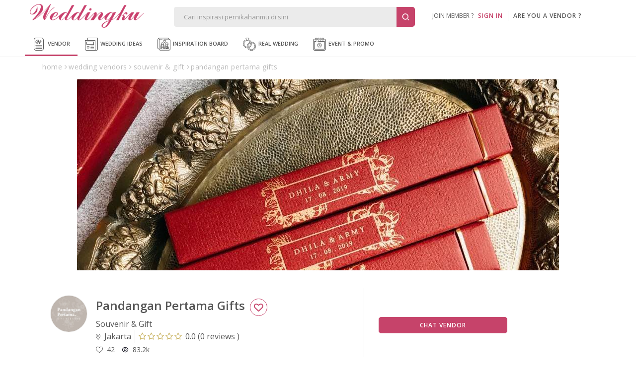

--- FILE ---
content_type: text/html; Charset=Windows-1256
request_url: https://www.weddingku.com/wedding-vendors/souvenir-gift/pandangan-pertama-gifts?refid=8
body_size: 69354
content:
<!DOCTYPE html>
<html xmlns="http://www.w3.org/1999/xhtml" xml:lang="en" lang="en">

<head>
	<link rel="canonical" href="https://www.weddingku.com/wedding-vendors/souvenir-gift/pandangan-pertama-gifts" itemprop="url" />
	<link rel="shortlink" href="https://www.weddingku.com/wedding-vendors/souvenir-gift/pandangan-pertama-gifts" itemprop="url" />
	<meta http-equiv="X-UA-Compatible" content="IE=edge,chrome=1">
<meta charset="utf-8"/>
<title>Pandangan Pertama Gifts Souvenir & Gift | Weddingku.com</title>
<META NAME="description" CONTENT="Harga dan detail paket pernikahan Pandangan Pertama Gifts untuk hari bahagia Anda. Lengkap dan berkualitas">
<META HTTP-EQUIV="keywords" CONTENT=",review Pandangan Pertama Gifts,wedding package,about,paket pernikahan,paket wedding Pandangan Pertama Gifts,address alamat Pandangan Pertama Gifts">
<meta name="viewport" content="width=device-width, initial-scale=1, maximum-scale=1">
<meta name="alexaVerifyID" content="WD48w43QXxtUdhlbyY1rlqs0ATw"/>
<meta name="yandex-verification" content="8f756df9e6380cce" />
<meta name="msvalidate.01" content="2800486E3BB3C2BF1889D1542C3C869C" />
<meta name="google-signin-client_id" content="324728480001-5q67ffk5h5oitqg6v23c9j7fqbo18g0h.apps.googleusercontent.com">
<meta name="author" content="Weddingku">

<meta name="robots" content="index, follow">
<meta name="revisit-after" content="1 days">

<meta property="og:site_name" content="Weddingku" />
<meta property="fb:app_id" content="475611262519545" />
<meta property="og:title" content="Pandangan Pertama Gifts Souvenir & Gift" />
<meta property="og:description" content="Setiap pasangan tentu mempunyai pesta pernikahan sesuai impiannya. Karena kenangan tak akan terulang, Pandangan Pertama Gifts hadir dengan sentuhan personal untuk hari bahagia Anda.">
<meta property="og:type" content="website" />
<meta property="og:image" content="https://images.weddingku.com/images/upload/partners/pp/81231-tyob6fe654s5.jpg" />
<meta property="og:image:type" content="image/jpeg" />
<meta property="og:image:width" content="500" />
<meta property="og:image:height" content="450" />
<meta property="og:url" content="https://www.weddingku.com/wedding-vendors/souvenir-gift/pandangan-pertama-gifts" />
<meta name="twitter:card" content="photo" />
<meta name="twitter:title" content="Pandangan Pertama Gifts Souvenir & Gift" />
<meta name="twitter:description" content="Setiap pasangan tentu mempunyai pesta pernikahan sesuai impiannya. Karena kenangan tak akan terulang, Pandangan Pertama Gifts hadir dengan sentuhan personal untuk hari bahagia Anda." />
<meta name="twitter:image" content="https://images.weddingku.com/images/upload/partners/pp/81231-tyob6fe654s5.jpg" />
<meta name="twitter:domain" content="weddingku.com">
<meta name="p:domain_verify" content="b9f7da90215b0d55745909370c5cc6bc"/>
<link href="https://plus.google.com/+weddingku" rel="publisher" />
<link rel="image_src" href="https://images.weddingku.com/images/upload/partners/pp/81231-tyob6fe654s5.jpg"/>
<link rel="shortcut icon" href="https://www.weddingku.com/assets/i/wkicon.png" type="image/x-icon" />
<link rel="icon" href="https://www.weddingku.com/assets/i/wkicon.png" type="image/x-icon" />
<link rel="manifest" href="https://www.weddingku.com/manifest.json">
<link rel="alternate" hreflang="x-default" href="https://www.weddingku.com" />

<link rel="stylesheet" href="https://assets2.weddingku.com/libs/jquery/jquery-ui.min.css" type="text/css">
<link rel="stylesheet" href="https://assets2.weddingku.com/libs/select2/4.1.0/css/select2.css">
<link rel="stylesheet" href="https://assets2.weddingku.com/libs/slick/slick.css?v=0.9519007">
<link rel="stylesheet" href="https://assets2.weddingku.com/libs/slick/slick-theme.css?v=0.9519007">
<link rel="stylesheet" href="https://www.weddingku.com/assets/css/modal.css?v=3.3.7" type="text/css">
<link rel="stylesheet" href="https://www.weddingku.com/assets/css/style.css?v=3.3.7" type="text/css">
<link rel="stylesheet" href="https://www.weddingku.com/assets/css/header.css?v=0.3602368" type="text/css">
<link rel="stylesheet" href="https://assets2.weddingku.com/libs/bootsnav/animate.min.css" type="text/css">
<link rel="stylesheet" href="https://fonts.googleapis.com/css2?family=Abril+Fatface&display=swap">
<link rel="stylesheet" href="https://assets2.weddingku.com/libs/concierge/v2/concierge.css?v=3.3.7">

<link rel="stylesheet" href="https://assets2.weddingku.com/libs/concierge/v2/concierge_banner.css?v=3.3.7">

<link rel="stylesheet" href="https://assets2.weddingku.com/libs/bootstrap/v4/css/bootstrap-grid.css?v=3.3.7" />
<link rel="stylesheet" href="https://www.weddingku.com/assets/css/bootstrapv4.css?v=3.3.7">

<!--[if lt IE 9]>
	<script src="https://www.weddingku.com/assets/js/html5shiv.min.js"></script>
<![endif]-->
<script type="text/javascript" src="https://assets2.weddingku.com/libs/notificationstyles/modernizr.custom.js"></script>
<script type="text/javascript" src="https://assets2.weddingku.com/libs/selectivizr/selectivizr.js"></script>
<script type="text/javascript" src="https://assets2.weddingku.com/libs/jquery/jquery.min.js"></script>
<script type="text/javascript" src="https://assets2.weddingku.com/libs/jquery/jquery-ui.min.js"></script>
<script type="text/javascript" src="https://assets2.weddingku.com/libs/jquery/jquery.lazyload.min.js"></script>
<script type="text/javascript" src="https://assets2.weddingku.com/libs/jgrowl/jquery.jgrowl.min.js"></script>
<script type="text/javascript" src="https://assets2.weddingku.com/libs/bootstrap/alert.js"></script>
<script type="text/javascript" src="https://assets2.weddingku.com/libs/bootstrap/modal.js"></script>
<script type="text/javascript" src="https://assets2.weddingku.com/libs/bootstrap/Bootbox.js"></script>
<script type="text/javascript" src="https://assets2.weddingku.com/libs/notificationstyles/classie.js"></script>
<script type="text/javascript" src="https://assets2.weddingku.com/libs/notificationstyles/notificationFx.js"></script>
<script type="text/javascript" src="https://assets2.weddingku.com/libs/notificationstyles/snap.svg-min.js"></script>
<script type="text/javascript" defer src="https://assets2.weddingku.com/libs/slick/slick.min.js"></script>
<script type="text/javascript" src="https://www.weddingku.com/assets/js/cons.js?v=3.3.7"></script>
<script type="text/javascript" src="https://www.weddingku.com/assets/js/main.js?v=0.3602368"></script>
<script type="text/javascript" src="https://www.weddingku.com/assets/js/popupsearch.js?v=3.3.7"></script>
<script type="text/javascript" src="https://assets2.weddingku.com/libs/select2/4.1.0/js/select2.js"></script>
<script src="https://www.gstatic.com/firebasejs/4.7.0/firebase.js"></script>

<!-- Google tag (gtag.js) -->
<script async src="https://www.googletagmanager.com/gtag/js?id=G-EZ5S4MNZFE"></script>
<script>
  window.dataLayer = window.dataLayer || [];
  function gtag(){dataLayer.push(arguments);}
  gtag('js', new Date());

  gtag('config', 'G-EZ5S4MNZFE');
</script>

<!-- Google tag (gtag.js) -->
<script async src="https://www.googletagmanager.com/gtag/js?id=AW-11002706013">
</script>
<script>
  window.dataLayer = window.dataLayer || [];
  function gtag(){dataLayer.push(arguments);}
  gtag('js', new Date());

  gtag('config', 'AW-11002706013');
</script>
  <!-- Google Tag Manager -->
  <script>(function(w,d,s,l,i){w[l]=w[l]||[];w[l].push({'gtm.start':
  new Date().getTime(),event:'gtm.js'});var f=d.getElementsByTagName(s)[0],
  j=d.createElement(s),dl=l!='dataLayer'?'&l='+l:'';j.async=true;j.src=
  'https://www.googletagmanager.com/gtm.js?id='+i+dl;f.parentNode.insertBefore(j,f);
  })(window,document,'script','dataLayer','GTM-5BHWB29F');</script>
  <!-- End Googleآ Tagآ Managerآ -->

<script>
    (function(h,o,t,j,a,r){
        h.hj=h.hj||function(){(h.hj.q=h.hj.q||[]).push(arguments)};
        h._hjSettings={hjid:5189457,hjsv:6};
        a=o.getElementsByTagName('head')[0];
        r=o.createElement('script');r.async=1;
        r.src=t+h._hjSettings.hjid+j+h._hjSettings.hjsv;
        a.appendChild(r);
    })(window,document,'https://static.hotjar.com/c/hotjar-','.js?sv=');
</script>
<!-- Meta Pixel Code -->
<script>
!function(f,b,e,v,n,t,s)
{if(f.fbq)return;n=f.fbq=function(){n.callMethod?
n.callMethod.apply(n,arguments):n.queue.push(arguments)};
if(!f._fbq)f._fbq=n;n.push=n;n.loaded=!0;n.version='2.0';
n.queue=[];t=b.createElement(e);t.async=!0;
t.src=v;s=b.getElementsByTagName(e)[0];
s.parentNode.insertBefore(t,s)}(window, document,'script',
'https://connect.facebook.net/en_US/fbevents.js');
fbq('init', '416010802152994');
fbq('track', 'PageView');
</script>
<noscript><img height="1" width="1" style="display:none"
src="https://www.facebook.com/tr?id=416010802152994&ev=PageView&noscript=1"
/></noscript>
<!-- End Metaآ Pixelآ Codeآ -->

<link href="https://assets2.weddingku.com/libs/owlcarousel/owl.carousel.min.css" type="text/css" rel="stylesheet">
<link href="https://assets2.weddingku.com/libs/marquee/marquee.css" type="text/css" rel="stylesheet">
<link rel="stylesheet" href="https://www.weddingku.com/assets/css/bootstrapv4.css?v=3.3.7"/> 
<link rel="stylesheet" type="text/css" href="https://assets2.weddingku.com/libs/bootstrap/v4/css/bootstrap-grid.css">
<link href="https://www.weddingku.com/directory/assets/css/directory.css?v=3.3.7" type="text/css" rel="stylesheet">
<link href="https://www.weddingku.com/assets/css/datepickers.css?v=3.3.7" type="text/css" rel="stylesheet">
<link rel="stylesheet" href="https://www.weddingku.com/assets/css/bootstrap-datepicker.min.css?v=3.3.7" type="text/css"/>
<script>gtag('config', 'AW-1017139366');</script>

	<link rel="stylesheet" href="https://store.weddingku.com/assets/css/package.css?v=3.3.7" type="text/css"/>
	<style>
		.collections  .div-text{height:40px}
		.img-event{object-fit:cover}
		.column-rowgap-3{
            column-gap: 30px !important;
        }

        .col-lg-4{
            max-width:30.333333% !important;
        }

        .package-items{
            column-gap:20px;
			row-gap:20px;
        }

        .border-bottom:{
            margin: 12px 0px !important;
        }

		.hotflag{
			border: 1px solid  #A39261 !important;
		}

		.inquiry-venue-btn{
			/* display:none; */
		}

		@media screen and (max-width: 480px) {
			li.col-12.col-sm-6.col-lg-4.item-pricelist.pt-3.pb-3.border.rounded.notflag, li.col-12.col-sm-6.col-lg-4.item-pricelist.pt-3.pb-3.border.rounded.hotflag{
				 max-width:100% !important;
				/*width: 100% !important; */

				min-height:140px;
			}
		}
	</style>
	<meta name="google-site-verification" content="XJBDLD5SbsAhXELfzImqmRUM1D9CJZnzGS27uwjhe1s" />
</head>
<body>

	<!-- header -->
	<noscript><iframe src=""https://www.googletagmanager.com/ns.html?id=GTM-5C3FTPQ"" height=""0"" width=""0"" style=""display:none;visibility:hidden""></iframe></noscript>

<style>
	#navDownloadApp{
		display:none;
	}

	@media screen and (max-width: 768px){
		#navDownloadApp{
			display:block;
		}

		#closePopUpBtn{
			width:16px;
		}
	}

	@media screen and (max-width: 480px){
		#closePopUpBtn{
			width:27px !important;
		}
	}
</style>
<!-- Google Tag Manager -->
<script>(function(w,d,s,l,i){w[l]=w[l]||[];w[l].push({'gtm.start':
new Date().getTime(),event:'gtm.js'});var f=d.getElementsByTagName(s)[0],
j=d.createElement(s),dl=l!='dataLayer'?'&l='+l:'';j.async=true;j.src=
'https://www.googletagmanager.com/gtm.js?id='+i+dl;f.parentNode.insertBefore(j,f);
})(window,document,'script','dataLayer','GTM-5BHWB29F');</script>
<!-- End Googleآ Tagآ Managerآ -->
<header>
  <div class="row grid">
    	<div id="header-left">

            <div id="logo"><a href="https://www.weddingku.com">
						<img src="https://assets2.weddingku.com/images/logo.png?v=2" alt="Weddingku" >
						</a></div>
            <div id="header-m-right" class="m-show">
                <div id="header-m-search"> <a href="javascript:;"><img src="https://www.weddingku.com/assets/svg/search.svg" width="25"></a> </div>
            </div>
      	</div>
        <div id="header-center">
            <div id="header-formsearch">
            	<input name="q" id="q" type="text" placeholder="Cari inspirasi pernikahanmu di sini" class="ui-autocomplete-input" autocomplete="off" value=""><button type="button" id="header-formsearch-open"><img src="https://images.weddingku.com/i/ico/ico-search.svg"/></button><button type="button" id="header-formsearch-close" style="display:none;"><img src="https://images.weddingku.com/i/ico/ico-close.svg"/></button>
            </div>
            <div id="header-searchresult">
                <div id="search-home">
                	<div id="search-result"></div>
					

<h4>Cari vendor pernikahanmu di sini</h4>
<ul>
<li><a href="https://www.weddingku.com/wedding-vendors/hotel-ballroom">Hotel Wedding Venue</a></li>
<li><a href="https://www.weddingku.com/wedding-vendors/bali">Bali Wedding Vendor</a></li>
<li><a href="https://www.weddingku.com/wedding-vendors/wedding-planner">Wedding Planner & Organiser</a></li>
<li><a href="https://www.weddingku.com/wedding-vendors/dekorasi">Wedding Decorator</a></li>
<li><a href="https://www.weddingku.com/wedding-vendors/wedding-photographer">Photographer & Videographer</a></li>
<li><a href="javascript:;" onClick="openSearchMore('vendor');">Lihat Semua Vendor</a></li>
</ul>
<hr>
<h4>Cek konten inspiratif lainnya</h4>
<ul>
<li><a href="https://www.weddingku.com/blog">Baca blog wedding ideas</a></li>
<li><a href="https://www.weddingku.com/collection">Lihat inspirasi koleksi inspiration board</a></li>
<li><a href="https://www.weddingku.com/real-weddings">Baca kisah real wedding</a></li>
<li><a href="https://www.weddingku.com/events-promo">Cek info event & promo sekitar dunia wedding</a></li>
</ul>

                </div>
                <div id="search-more"></div>
            </div>
        </div>
      	<div id="header-account">
        
        <ul class="d-none d-md-blck">
            <li class="nav-signin">join member ?&nbsp;&nbsp;&nbsp;<a href="https://members.weddingku.com/login" class="pink">SIGN IN</a></li>
            <li id="ver-line-signin"><div class="ver-line"></div></li>
            <li class="nav-signin"><a href="https://partner.weddingku.com">are you a vendor ?</a></li>
        </ul>
        <div id="nav-me-sign" class="d-hidden"><a href="https://members.weddingku.com/login"><img src="https://www.weddingku.com/assets/svg/user.svg" width="26"/> <span>SIGN IN</span></a></div>
        
      </div>
    </div>
  </div>
  
  <div class="mobile_menu navbar-m">
  	
</header>
<nav id="nav-top" class="bg-nav">
  <div class="row">
    <ul>
      <li class="current"><a href="https://www.weddingku.com/wedding-vendors"><img src="https://www.weddingku.com/assets/svg/vendor.svg" width="26" />&nbsp;Vendor</a>
      <li><a href="https://www.weddingku.com/blog"><img src="https://www.weddingku.com/assets/svg/blog.svg" width="26" />&nbsp;Wedding Ideas</a></li>
      <li><a href="https://www.weddingku.com/inspiration-board"><img src="https://www.weddingku.com/assets/svg/inspirationboard.svg" width="26" />&nbsp;Inspiration Board
	  </a></li>
      <li><a href="https://www.weddingku.com/real-weddings"><img src="https://www.weddingku.com/assets/svg/realwedding.svg" width="26" />&nbsp;Real Wedding</a></li>
      <li><a href="https://www.weddingku.com/events-promo"><img src="https://www.weddingku.com/assets/svg/eventpromo.svg" width="26" />&nbsp;Event &amp; Promo</a></li>

    </ul>
  </div>
  <div class="clearfix"></div>
</nav>
<nav style="bottom:61px" id="navDownloadApp" class="border">
	<div class="d-flex flex-row" style="padding: 10px 10px; align-items:center;column-gap: 10px; justify-content:space-between;">
		<div style="display:flex;flex-direction;align-items:center;column-gap:11px;">
			<a onclick="closeDownloadBubble();" class="close" style="" id="closePopUpBtn">
				<svg version="1.1" id="close" xmlns="http://www.w3.org/2000/svg" xmlns:xlink="http://www.w3.org/1999/xlink" x="0px" y="0px" viewBox="0 0 250 250" xml:space="preserve"><g><path d="M131.804,106.491l75.936-75.936c6.99-6.99,6.99-18.323,0-25.312
							c-6.99-6.99-18.322-6.99-25.312,0l-75.937,75.937L30.554,5.242c-6.99-6.99-18.322-6.99-25.312,0c-6.989,6.99-6.989,18.323,0,25.312
							l75.937,75.936L5.242,182.427c-6.989,6.99-6.989,18.323,0,25.312c6.99,6.99,18.322,6.99,25.312,0l75.937-75.937l75.937,75.937
							c6.989,6.99,18.322,6.99,25.312,0c6.99-6.99,6.99-18.322,0-25.312L131.804,106.491z"></path></g></svg>
			</a>
			<img src="https://new.weddingku.com/assets/images/logoApp.png" style="width:36px;">
			<p style="text-transform: uppercase; font-size: 11px; line-height: 18px; letter-spacing : 0.5px; margin:0">Info cepat dan Kaya Inspirasi dengan <span style="font-weight:600" >Weddingku</span> App</p>
		</div>
		<div>
			<a class="btn" style="height:fit-content; color:white; font-size:10px " href="https://www.weddingku.com/inspiration-board/">Download</a>
		</div>
	</div>
</nav>
<nav id="nav-bottom">
  <ul>
		<li><a href="https://www.weddingku.com" onclick="addEventGA('nav-click','bottom');"><img src="https://www.weddingku.com/assets/svg/home.svg" width="23" /><br />Home</a></li>
    <li class="current"><a href="https://www.weddingku.com/wedding-vendors" onclick="addEventGA('nav-click','bottom');"><img src="https://www.weddingku.com/assets/svg/vendor.svg" width="23" /><br />Vendor</a></li>
     <li class=""><a href="https://www.weddingku.com/blog" onclick="addEventGA('nav-click','bottom');"><img src="https://www.weddingku.com/assets/svg/blog.svg" width="23" /><br />Wedding<br />Ideas</a></li>
	 <li class=""><a href="https://www.weddingku.com/inspiration-board" onclick="addEventGA('nav-click','bottom');"><img src="https://www.weddingku.com/assets/svg/insponew.svg" style="width:45px" /><br />Inspiration<br />Board</a></li>
    <li class="dropdown"> <a id="more" href="javascript:;"><img src="https://www.weddingku.com/assets/svg/menu.svg" width="23" /><br />More</a>
      <ul id="nav-others" class="sub-menu w-100">
        <li><a href="https://www.weddingku.com/real-weddings" onclick="addEventGA('nav-click','bottom');"><img src="https://www.weddingku.com/assets/svg/realwedding.svg" width="26" />&nbsp;Real Wedding</a></li>
        <li><a href="https://www.weddingku.com/events-promo" onclick="addEventGA('nav-click','bottom');"><img src="https://www.weddingku.com/assets/svg/eventpromo.svg" width="26" />&nbsp;Event &amp; Promo</a></li>
      </ul>
    </li>
    <!--li><a href="javascript:;" onclick="WDKConcierge.open();addEventGA('nav-click','bottom');" title="Chat with Us"><img src="https://www.weddingku.com/assets/svg/chat.svg" width="23" /><br />
      Chat</a></li-->
  </ul>
</nav>

<!--div id="bannerbar-fixed-bottom" align="center">
   <div class="container" style="position:relative;">
     <a href="https://weddingfestival.id/?utm_source=weddingku&utm_medium=bottom&utm_campaign=jwf" target="_blank">
      <picture>
        <source srcset="https://images.weddingku.com/images/banner/banner-JWF2022-480x100.gif?v=1" media="(max-width: 768px)">
        <source srcset="https://images.weddingku.com/images/banner/banner-JWF2022-970x50.gif?v=1">
        <img src="https://images.weddingku.com/images/banner/banner-JWF2022-970x50.gif?v=1">
      </picture>
      </a>
     <div><a href="javascript:;" onclick="closeBanner();"><i class="fa fa-times"></i></a></div>
   </div>
 </div-->


<script>
	function closeDownloadBubble(){
		$("#navDownloadApp").hide();
	}
</script>


	 <div class="container" id="container-directory">
		<!-- breadcrumb -->
		<div class="row breadcrumb">
		   <ul class="m-hidden" itemscope="itemscope" itemtype="http://schema.org/BreadcrumbList">
				<li itemprop="itemListElement" itemscope="" itemtype="http://schema.org/ListItem">
					<a href="https://www.weddingku.com" itemprop="item" title="Home">
						<span itemprop="name">home</span>
					</a>
					<meta itemprop="position" content="1"></span>
				</li>
				<li itemprop="itemListElement" itemscope="" itemtype="http://schema.org/ListItem">
					<a href="https://www.weddingku.com/wedding-vendors" itemprop="item" title="wedding vendors">
						<span itemprop="name">wedding vendors</span>
					</a>
					<meta itemprop="position" content="2"></span>
				</li>
				<li itemprop="itemListElement" itemscope="" itemtype="http://schema.org/ListItem">
					<a href="https://www.weddingku.com/wedding-vendors/souvenir-gift" itemprop="item" title="souvenir-gift">
						<span itemprop="name">souvenir & gift</span>
					</a>
					<meta itemprop="position" content="3"></span>
				</li>
				<li itemprop="itemListElement" itemscope="" itemtype="http://schema.org/ListItem">
					<a href="https://www.weddingku.com/wedding-vendors/souvenir-gift/pandangan-pertama-gifts" itemprop="item" title="https://www.weddingku.com/wedding-vendors/souvenir-gift/pandangan-pertama-gifts">
						<span itemprop="name">pandangan pertama gifts</span>
					</a>
					<meta itemprop="position" content="4"></span>
				</li>
			</ul><div class="clear"></div>
		</div>
	</div>
	
	<!-- main image -->
	
		<div id="main-images" class="row mr-0 ml-0 mb-0 mb-sm-4">
			<section class="wlabel ml-auto mr-auto container" align="center"><!--970-->
					<div id="slides" class="slides-container">
						
						<div class="">
                        	<picture>
                                <source srcset="https://images.weddingku.com/images/upload/partners/images990/81671-wbr1uih77ov6.jpg" 0.04="" media="(max-width: 576px)">
                                <img src="https://images.weddingku.com/images/upload/partners/images990/81671-wbr1uih77ov6.jpg" alt="Pandangan Pertama Gifts">
                            </picture></div>
					
					</div>

					<div class="btn-love  single pl-0 pr-2 mb-3 mb-lg-0 d-sm-none" id="love" >
						<button class="btn ico-love81231 width-100 white love" data-id=81231></button>
					</div>

				<div class="clearfix"></div>
			</section>
		</div>
	
	 <div class="container" id="container-directory">
		<div class="content" itemscope itemtype="http://schema.org/ProfessionalService">


			<!-- sub header -->
			
<div class="row" id="header-profile">
	<div class="row mr-auto ml-auto">
		<div class="col-lg-7 col-12 pl-0 pr-0">
			<div class="row ml-0 mr-0 border-lg-right">
				<div class="col-2 col-lg-2 pl-0 pr-0 mb-3 mt-3 ml-auto mr-auto ml-sm-0 mr-sm-0 img-profile">
					<img src="https://images.weddingku.com/images/upload/partners/pp/81231-tyob6fe654s5.jpg" itemprop="image" alt="Pandangan Pertama Gifts"/>
				</div>
				<div class="col-10 col-lg-10 mb-3 mt-4 pr-0 pl-2 pl-lg-0">
					<h1 class="mt-0 mb-1 mr-1" itemprop="name">Pandangan Pertama Gifts

					<div class="btn-love single d-none d-sm-block"  id="love" >
						<button  class="btn ico-love81231 width-100 white border love"  data-id=81231></button>
					</div>

					</h1>
					<meta itemprop="url" content="https://www.weddingku.com/wedding-vendors/souvenir-gift/pandangan-pertama-gifts"/>
					<meta itemprop="telephone" content="+6287838000220"/>
					<meta itemprop="priceRange" content="IDR"/>
                    <span itemprop="address" itemscope="" itemtype="http://schema.org/PostalAddress">
                        <meta itemprop="streetAddress" content="Jl. Asemka No.5A, RT.1/RW.6, Pinangsia, Kec. Taman Sari, Kota Jakarta Barat, Daerah Khusus Ibukota Jakarta 11110" />
                        <meta itemprop="addressLocality" content="Jakarta" />
                        <meta itemprop="addressRegion" content="" />
                    </span>
					<div class="vendor-desc mb-1 d-m-none d-lg-block">
						<p class="pr-2 pl-0">Souvenir & Gift</p>
						<div class="d-flex mr-0 ml-0 ">
							<p class="pr-2 border-right">
								<svg aria-hidden="true" focusable="false" data-prefix="fal" data-icon="map-marker-alt" role="img" xmlns="http://www.w3.org/2000/svg" viewBox="0 0 384 512" class="svg-inline--fa fa-map-marker-alt fa-w-12">
									<path fill="currentColor" d="M192 96c-52.935 0-96 43.065-96 96s43.065 96 96 96 96-43.065 96-96-43.065-96-96-96zm0 160c-35.29 0-64-28.71-64-64s28.71-64 64-64 64 28.71 64 64-28.71 64-64 64zm0-256C85.961 0 0 85.961 0 192c0 77.413 26.97 99.031 172.268 309.67 9.534 13.772 29.929 13.774 39.465 0C357.03 291.031 384 269.413 384 192 384 85.961 298.039 0 192 0zm0 473.931C52.705 272.488 32 256.494 32 192c0-42.738 16.643-82.917 46.863-113.137S149.262 32 192 32s82.917 16.643 113.137 46.863S352 149.262 352 192c0 64.49-20.692 80.47-160 281.931z" class=""></path>
								</svg>
								&nbsp;Jakarta
							</p>
							
							<div class="review pr-0 pr-lg-2 pl-0 pl-lg-2">
								<a href="https://www.weddingku.com/wedding-vendors/souvenir-gift/pandangan-pertama-gifts/review"><span><i class="fa fa-star-o"></i><i class="fa fa-star-o"></i><i class="fa fa-star-o"></i><i class="fa fa-star-o"></i><i class="fa fa-star-o"></i></span> <span>0.0</span> (<span>0 reviews </span>)</a>
							</div>
							
						</div>
					</div>

					<div class="vendor-desc mb-1 d-block d-lg-none">
						<p class="pr-2 pl-0">Souvenir & Gift</p>
						<div class="d-flex">
							<p class="pr-2 pl-0  br-none">
								<svg aria-hidden="true" focusable="false" data-prefix="fal" data-icon="map-marker-alt" role="img" xmlns="http://www.w3.org/2000/svg" viewBox="0 0 384 512" class="svg-inline--fa fa-map-marker-alt fa-w-12">
									<path fill="currentColor" d="M192 96c-52.935 0-96 43.065-96 96s43.065 96 96 96 96-43.065 96-96-43.065-96-96-96zm0 160c-35.29 0-64-28.71-64-64s28.71-64 64-64 64 28.71 64 64-28.71 64-64 64zm0-256C85.961 0 0 85.961 0 192c0 77.413 26.97 99.031 172.268 309.67 9.534 13.772 29.929 13.774 39.465 0C357.03 291.031 384 269.413 384 192 384 85.961 298.039 0 192 0zm0 473.931C52.705 272.488 32 256.494 32 192c0-42.738 16.643-82.917 46.863-113.137S149.262 32 192 32s82.917 16.643 113.137 46.863S352 149.262 352 192c0 64.49-20.692 80.47-160 281.931z" class=""></path>
								</svg>
								&nbsp;Jakarta
							</p>
                            <div class="review">
                                <a href="https://www.weddingku.com/wedding-vendors/souvenir-gift/pandangan-pertama-gifts/review"><span><i class="fa fa-star-o"></i><i class="fa fa-star-o"></i><i class="fa fa-star-o"></i><i class="fa fa-star-o"></i><i class="fa fa-star-o"></i></span> <span>0.0</span> (<span>0 review) </span> </a>
                            </div>
						</div>
					</div>


					<div class="col-12 pl-0 pr-0 align-self-center">
						<div class="d-flex ml-0 mr-0 align-self-center vendor-statistic">
								<div class="pr-3 div-txt-left vendor-active d-none flex-row justify-content-start align-items-center ">
									<p class="d-inline-block"><i>about 2 years ago </i> <div class="d-inline-block status-active d-none"></div></p>
								</div>
								<div class="pr-3 div-txt-left">
									<p id="love81231" class=""><span class="d-flex flex-row justify-content-start align-items-center"><img src="https://new.weddingku.com/assets/svg/love.svg" width="14">&nbsp;&nbsp;<span class=num>42</span></span></p>
								</div>
								<div class="pr-3 div-txt-left">
									<p class=""><span class="d-flex flex-row justify-content-start align-items-center"><img src="https://new.weddingku.com/assets/svg/eye-line.svg" width="14">&nbsp;&nbsp;83.2k</span></p>
								</div>

						</div>
					</div>
				</div>
				
			</div>
		</div>
		<div class="col-lg-5 col-12 pr-0 pl-0 d-sm-block align-self-center p-0">
			<div class="row ml-0 mr-0 align-self-center mb-0 mb-sm-3 mt-3 mb-3 pl-0 pl-lg-3 pr-0 pr-lg-3">

				<div id="profile-contact" class="col-12 pl-0 pr-0">
					<div class="row ml-0 mr-0  ">
						<!--div class="btn-love col-6 col-lg-6 single pl-0 pr-2 mb-3 mb-lg-0" id="love" >
							<button id="81231" class="btn  width-100 white love"></button>
						</div-->
                        	<div class="btn-chat col-12 col-lg-8 single">
								<button class="btn width-100" onclick="popChat(this,'open');">Chat Vendor</button>
                            </div>
					</div>
				</div>
			</div>
		</div>
	</div>
</div>


			<div class="row" id="content-vendor">
				<!-- navigation tab -->
				
<div class="col-12 pl-0 pr-0" id="nav-tab">


	<nav id="nav-tabs" class="no-print mt-0">
		<div class="item-nav  currentNav"><a href="https://www.weddingku.com/wedding-vendors/souvenir-gift/pandangan-pertama-gifts">Home</a></div>
		
			<div class="item-nav "><a href="https://www.weddingku.com/wedding-vendors/souvenir-gift/pandangan-pertama-gifts/gallery">Collection (47)</a></div>
		
		<div class="item-nav " id=navTabsReview><a href="https://www.weddingku.com/wedding-vendors/souvenir-gift/pandangan-pertama-gifts/review">Review </a></div>
		<div class="item-nav "><a href="https://www.weddingku.com/wedding-vendors/souvenir-gift/pandangan-pertama-gifts/about">About</a></div>
		
	</nav>
</div>


				<!-- venue -->
				

				<!-- store -->
				<div class="col-12 pl-0 pr-0 d-none" id="store">
					<div class="d-flex justify-content-between align-items-center flex-lg-row div-title mt-3 mb-3">
						<h2 class="text-heading">Deals</h2>
						<a href="https://www.weddingku.com/wedding-vendors/souvenir-gift/pandangan-pertama-gifts/deals" class="txt-view-all">View All</a>
					</div>
					<div class="div-content">
						<div class="loadingtop-store" style="display:none;">
							<div class="loading"><div class="spin"></div></div>
						</div>
						<div class="row store">
						</div>
					</div>
				</div>

				<div class="div-line col-12 pl-0 pr-0 mt-5 mb-4 d-none" id="hr-store">
				</div>

				<!-- real wedding -->
				<div class="col-12 pl-0 pr-0 d-none" id="realwedding">
					<div class="d-flex justify-content-between align-items-center flex-lg-row div-title mt-3 mb-3">
						<h2 class="text-heading">Real Wedding</h2>
						<a href="https://www.weddingku.com/wedding-vendors/souvenir-gift/pandangan-pertama-gifts/realwedding" class="txt-view-all">View All</a>
					</div>
					<div class="div-content">
						<div class="loadingtop-realwedding" style="display:none;">
							<div class="loading"><div class="spin"></div></div>
						</div>
						<ul class="row real-wedding">
						</ul>
					</div>
				</div>

				<div class="div-line col-12 pl-0 pr-0 mt-5 mb-4 d-none" id="hr-realwedding">
				</div>

				


				<script>
					//console.log("Package : {"clientid":"","location":[],"memberid":"-1","pagenumber":1,"pagesize":1,"proxyip":"","publicip":"18.188.131.135","referralid":"8","referralurl":"","sourceid":"1","term":"","venue":null}");
					//console.log("url : https://api.weddingku.com/v4/vendor/81231?format=json");
				</script>

				<!-- collection -->
				<div class="col-12 mt-2 pl-0 pr-0 " id="collection">
					<div class="d-flex justify-content-between align-items-center flex-lg-row div-title mt-3 mb-3">
						<h2 class="text-heading">Collection</h2>
                        <div class="text-end">
						<a href="https://www.weddingku.com/wedding-vendors/souvenir-gift/pandangan-pertama-gifts/gallery" class="txt-view-all">View All Album</a> | <a href="https://www.weddingku.com/wedding-vendors/souvenir-gift/pandangan-pertama-gifts/collections" class="txt-view-all">View All Photo</a>
                        </div>
					</div>
					<div class="div-content" style="position:relative;">
						<div class="loadingtopbar " style="display:none;">
							<div class="loading"><div class="spin"></div></div>
						</div>
						<ul class="row ml-0 mr-0 collections">
						</ul>
					</div>
				</div>

				<div class="div-line col-12 pl-0 pr-0 mt-5 mb-4 " id="hr-collection">
				</div>

				<!-- About -->
				<div class="col-12 pl-0 pr-0" id="abouts">
                	
					<div class="div-title mt-3 mb-3">
						<h2 class="text-heading">About</h2>
					</div>
                    
					<div class="div-content">
						
							<div class="about-desc">
								<div class="page" title="Page 2"><div class="section"><div class="layoutArea"><div class="column"><p>Pandangan Pertama is a gift studio specializing in bespoke event favors and stationaries to make your event last in people&rsquo;s mind. Creating a good impression is what we do in daily basis</p></div></div></div></div>
							</div>
						
						<div class="col-12 pl-0 pr-0 align-self-center pb-0 mb-4">
							<div class="row mr-0 ml-0  align-self-center pt-0">
                            <div class="d-lg-block  col-12  pl-0 sosmed">
                                <div class="d-lg-block mr-2 mb-2">Social Media</div>
                                <ul class="pt-0 align-self-center  ">
								
                                <li class="div-txt-left">
                                    <a href="https://www.weddingku.com/directory/redirects.asp?id=81231&t=7&dest=https%3A%2F%2Fwww%2Einstagram%2Ecom%2Fpandangan%2Epertama" target="_blank" title="pandangan.pertama" itemprop="sameAs" content="https://www.instagram.com/pandangan.pertama">
                                        <svg aria-hidden="true" focusable="false" data-prefix="fab" data-icon="instagram" role="img" xmlns="http://www.w3.org/2000/svg" viewBox="0 0 448 512" class="svg-inline--fa fa-instagram fa-w-14">
                                            <path fill="currentColor" d="M224.1 141c-63.6 0-114.9 51.3-114.9 114.9s51.3 114.9 114.9 114.9S339 319.5 339 255.9 287.7 141 224.1 141zm0 189.6c-41.1 0-74.7-33.5-74.7-74.7s33.5-74.7 74.7-74.7 74.7 33.5 74.7 74.7-33.6 74.7-74.7 74.7zm146.4-194.3c0 14.9-12 26.8-26.8 26.8-14.9 0-26.8-12-26.8-26.8s12-26.8 26.8-26.8 26.8 12 26.8 26.8zm76.1 27.2c-1.7-35.9-9.9-67.7-36.2-93.9-26.2-26.2-58-34.4-93.9-36.2-37-2.1-147.9-2.1-184.9 0-35.8 1.7-67.6 9.9-93.9 36.1s-34.4 58-36.2 93.9c-2.1 37-2.1 147.9 0 184.9 1.7 35.9 9.9 67.7 36.2 93.9s58 34.4 93.9 36.2c37 2.1 147.9 2.1 184.9 0 35.9-1.7 67.7-9.9 93.9-36.2 26.2-26.2 34.4-58 36.2-93.9 2.1-37 2.1-147.8 0-184.8zM398.8 388c-7.8 19.6-22.9 34.7-42.6 42.6-29.5 11.7-99.5 9-132.1 9s-102.7 2.6-132.1-9c-19.6-7.8-34.7-22.9-42.6-42.6-11.7-29.5-9-99.5-9-132.1s-2.6-102.7 9-132.1c7.8-19.6 22.9-34.7 42.6-42.6 29.5-11.7 99.5-9 132.1-9s102.7-2.6 132.1 9c19.6 7.8 34.7 22.9 42.6 42.6 11.7 29.5 9 99.5 9 132.1s2.7 102.7-9 132.1z" class=""></path>
                                        </svg>
                                    </a>
                                </li>
                            
                        </ul>
                            </div>
											</div>
										</div>
										
									<ul class="address-list">
										Jl. Asemka No.5A, RT.1/RW.6, Pinangsia, Kec. Taman Sari, Kota Jakarta Barat, Daerah Khusus Ibukota Jakarta 11110 <br>Jakarta<br />Phone: +6287838000220<br />Email: hello@pandangan-pertama.com<br /><br />
									</ul>
								
					</div>
				</div>


				<!-- review -->
				<div class="col-12 pl-0 pr-0  d-none" id="review">
					<div class="d-flex justify-content-between align-items-center flex-lg-row div-title mt-3 mb-3">
						<h2 class="text-heading">Review</h2>
						<a href="https://www.weddingku.com/wedding-vendors/souvenir-gift/pandangan-pertama-gifts/review" class="txt-view-all">View All</a>
					</div>
					<div class="div-content">
						<div class="loadingtop-review" style="display:none;">
							<div class="loading"><div class="spin"></div></div>
						</div>
						<ul class="row ml-0 mr-0 review review-items  ">
						</ul>
					</div>
				</div>

				<div class="div-line col-12 pl-0 pr-0 mt-5 mb-4 d-none" id="hr-review">
				</div>
            

			</div>
		</div>
	</div>
<div style="max-width:600px;margin: 0 auto 50px;">
     <div style="border:1px solid #cccccc;background-color:#f4f4f4;padding:10px;font-size:11px;margin:10px;">
    	<strong>Disclaimer</strong>
        <p>Weddingku tidak bertanggung jawab atas apapun kesalahan yang dilakukan oleh vendor termasuk penipuan. Untuk mengetahui kualitas dan integritas vendor yang bersangkutan dengan jelas, pastikan dengan membaca Review Vendor di website kami.</p>
    </div></div>
	<script>var ga_id = '';</script>

<style>
    .wilonafest{
        bottom:-6px;
    }

     @media (max-width:480px){
        .wilonafest{
           /* bottom:92px; */
           bottom:56px
        }
     }

     @media screen and (max-width: 768px){
        #idwfBannerBot{
            width: -webkit-fill-available;
        }

         .wilonafest{
           /* bottom:92px; */
           bottom:56px !important;
        }
     }

	footer .fa-tiktok{
		mask: url(https://www.weddingku.com/assets/svg/test.svg) no-repeat 50% 50%;
		-webkit-mask: url(https://www.weddingku.com/assets/svg/test.svg) no-repeat 50% 50%;
		background-color:#8a8a8a;
     }


	.fa-tiktok:before {
		content: "\f099";
	}
</style>

<!--div id=alexa style="display:none"><a href="https://www.alexa.com/siteinfo/www.weddingku.com"><script type='text/javascript' src='https://xslt.alexa.com/site_stats/js/s/a?url=www.weddingku.com'></script></a></div>
</div-->

<div class="clear"></div>
<footer>
 	<div class="ft-top" align="center" itemscope itemtype="https://schema.org/Organization">
        <ul class="socialmedia" itemprop="url" href="https://www.weddingku.com">
          <li>Follow Us</li>
          <li><a itemprop="sameAs" href="https://www.facebook.com/Weddingku" target="_blank"><i class="fa fa-facebook"></i></a></li>
          <li><a itemprop="sameAs" href="https://instagram.com/weddingku" target="_blank" class="icon"><i class="fa fa-instagram"></i></a></li>
          <li><a itemprop="sameAs" href="https://twitter.com/Weddingku" target="_blank"><i class="fa fa-twitter"></i></a></li>
          <li><a itemprop="sameAs" href="https://www.youtube.com/user/weddingkutv" target="_blank"><i class="fa fa-youtube-square"></i></a></li>
          <li><a itemprop="sameAs" href="https://www.tiktok.com/@weddingku_official" target="_blank"><i class="fa fa-tiktok"></i></a></li>
		  <li><a itemprop="sameAs" href="https://www.pinterest.com/weddingku/" target="_blank" class="icon"><i class="fa fa-pinterest"></i></a></li>
          <li><a href="https://www.weddingku.com/rss/" target="_blank" class="icon"><i class="fa fa-rss"></i></a></li>
        </ul>
        <ul class="mb-0"><li></li>
          <!--li><a href="https://play.google.com/store/apps/details?id=com.weddingku.apps&hl=en" target="_blank" class="icon"><i class="fa fa-android"></i></a></li-->
          <!--li><a href="https://itunes.apple.com/id/app/weddingku-directory/id943356082?mt=8" target="_blank" class="icon"><i class="fa fa-apple"></i></a></li-->
        </ul><div class="clearfix"></div>
 	</div>
	<div class="ft-m" align="center">
		<a href="https://members.weddingku.com">MEMBER AREA</a>&nbsp;&nbsp;<a href="https://partner.weddingku.com/">BECOME A VENDOR</a>&nbsp;&nbsp;<a href="https://b2b.weddingku.com/">AFFILIATE WITH US</a><br><a href="https://www.weddingku.com/privacypolicy">PRIVACY POLICY</a>&nbsp;&nbsp;<a href="https://www.weddingku.com/conditionsofuse">TERM OF USE</a>&nbsp;&nbsp;<a href="https://www.weddingku.com/aboutus">ABOUT US</a>&nbsp;&nbsp;<a href="https://www.weddingku.com/contactus">CONTACT US</a>
	</div>
    <div class="container ft-mid m-hidden">
        <div class="row">
            <div class="col-5">
                <ul>
                	<li>
                        <ul>
                            <li><a href="https://members.weddingku.com" target="_blank" rel="nofollow">Member Area</a></li>
                            <li><a href="https://partner.weddingku.com" target="_blank" rel="nofollow">Become a vendor</a></li>
                            <li><a href="https://b2b.weddingku.com" target="_blank" rel="nofollow">Affiliate With Us</a></li>
                        </ul><div class="clearfix"></div>
                    </li>
                    <li>
                        <ul>
                            <li class="head">Weddingku Group</li>
                            <li><a href="https://varawedding.com" target="_blank" rel="nofollow" title="varawedding.com">varawedding.com</a></li>
                            <li><a href="https://jawharacelebration.com/" target="_blank" rel="nofollow" title="jawharacelebration.com">jawharacelebration.com</a></li>
                            <li><a href="https://yuktravel.com" target="_blank" rel="nofollow" title="yuktravel.com">yuktravel.com</a></li>
                            <li><a href="https://www.varatrip.com" target="_blank" rel="nofollow" title="varatrip.com">varatrip.com</a></li>
                            <li><a href="https://yukmakan.com" target="_blank" rel="nofollow" title="yukmakan.com">yukmakan.com</a></li>
                        </ul><div class="clearfix"></div>
                    </li>
            	</ul>
            </div>
            <div class="col-7">
                <div class="about">Established in 2002, Weddingku is an indonesia leading wedding platform with around 1,000 newlyweds joined every week and more than 10,000 brides-to-be daily visits.<br />Our platform covers Vendors Directory, Wedding Ideas and Inspiration Boards.</div>
            </div>
        </div>
    </div>
    <div class="bottom">
	<div class="container">
        <div class="row">
          <div class="copyright col-7">&copy; 2002-2026 Weddingku.com. Powered by <a href="http://www.menaravisi.com" target="_blank">Menaravisi</a> | <a href="https://www.weddingku.com/aboutus">About Us</a> | <!--a href="https://www.weddingku.com/awards">Awards & Review</a> |  --><a href="https://www.weddingku.com/contactus">Contact Us</a></div>
          <div class="copyright-m">&copy; 2002-2026 Weddingku.com. Powered by <a href="http://www.menaravisi.com" target="_blank">Menaravisi</a></div>
          <div class="policy col-5"><a href="https://www.weddingku.com/privacypolicy">Privacy Policy</a> | <a href="https://www.weddingku.com/conditionsofuse">Term of Use</a></div>
        </div></div>
    </div>
</footer>
<div id="gototop"><a href="#top"><span>BACK<br>TO TOP</span></a></div>

<script>var isLock = false; canonical= 'https://www.weddingku.com/wedding-vendors/souvenir-gift/pandangan-pertama-gifts';</script>

<!-- include file="../popupevent.asp"-->
<style>
#popupevent2 {
	display: none;
	background-color: transparent;
    box-shadow: NONE;
    border: none;
    top: 60%;
    left: 50%;
    margin: -280px 0 0 -390px;
    width: 780px;
	overflow: hidden;
}
#popupevent2 .embed-responsive {
	position: relative;
	display: block;
	width: 100%;
	padding: 0;
	overflow: hidden;
}
#popupevent2 .embed-responsive::before {
	display: block;
	content: "";
}
#popupevent2 .embed-responsive .embed-responsive-item {
	position: absolute;
	top: 0;
	bottom: 0;
	left: 0;
	width: 100%;
	height: 100%;
	border: 0;
	cursor: pointer;
	background-color: transparent;
	background-repeat: no-repeat;
	background-position: center center;
	background-size: auto 100%;
}
#popupevent2 .embed-responsive.embed-responsive-21by9::before {
	padding-top: 42.857143%;
}
#popupevent2 .embed-responsive.embed-responsive-16by9::before {
	padding-top: 56.25%;
}
#popupevent2 .embed-responsive.embed-responsive-4by3::before {
	padding-top: 75%;
}
#popupevent2 .embed-responsive.embed-responsive-1by1::before {
	padding-top: 100%;
}
#popupevent2 .embed-responsive-m {
	display: none;
}
#popupevent2 .embed-responsive-d {
	display: block;
}
#popupevent2 .modal-dialog {max-width: 100%;margin: auto;}
#popupevent2 .modal-dialog .modal-body .div-content_modal {
	position: relative;
	width: 100%;
	min-height: 1px;
	-webkit-box-flex: 0;
	-ms-flex: 0 0 100%;
	flex: 0 0 100%;
	max-width: 100%;
}
#popupevent2 .modal-dialog .modal-header a svg {
	width: 20px;
	height: 20px;
	color: #fff;
}
#popupevent2 .modal-dialog .modal-header a svg path {
	color: #fff;
	fill: #fff;
}
#popupevent2 .modal-dialog .modal-header {
	position: absolute;
	top: 0;
	right: 0;
	z-index: 1;
	border: 0;
	padding: 0px
}
#popupevent2 .modal-dialog .modal-body {
	background: transparent;
	border: none;
	padding: 0;overflow-y: hidden;max-height: 440px;
}
#popupevent2 .modal-dialog .modal-header a.close {
	top:10px;left: -255px;
    opacity: 1;
}
@media screen and (max-width: 576px) {
	#popupevent2 {
		top: 0px !important;
		max-height: 100%;
		height: 100%;
		left: 0px;
		width: 100%;
		margin: 0px;
	}
	#popupevent2 .embed-responsive-m {
		display: block;
	}
	#popupevent2 .embed-responsive-d {
		display: none;
	}
	#popupevent2 .modal-dialog {
		margin: 0;
	}
	#popupevent2 .modal-dialog, #popupevent2 .modal-dialog .modal-body {
		top: 0 !important;
		max-height: 100%;
		height: 100%;background-color: transparent;
	}
	#popupevent2 .modal-dialog .modal-header a.close {
		position: relative;
		top: 50px;
		opacity: 1;left:auto;right:10px !important;
	}
	#popupevent2 .modal-dialog .modal-header a svg {
		color: #fff;
	}
	#popupevent2 .modal-dialog .modal-header a svg path {
		color: #ffffff;
		fill: #ffffff;
	}
	#popupevent2 .modal-dialog .modal-body .div-content_modal {
		top: 0 !important;
		max-height: 100%;
		height: 100%;
	}
	#popupevent2 .modal-dialog .modal-body .div-content_modal a {
		top: 0 !important;
		max-height: 100%;
		height: 100%;
	}
}
</style>

<div class="modal modal-event" id="popupevent2">
	<div class="modal-dialog">
		<div class="modal-header">
			<a href="javascript:;" class="close" data-dismiss="modal">
				<svg version="1.1" id="close" xmlns="http://www.w3.org/2000/svg" xmlns:xlink="http://www.w3.org/1999/xlink" x="0px" y="0px" viewBox="0 0 250 250" xml:space="preserve"><g><path d="M131.804,106.491l75.936-75.936c6.99-6.99,6.99-18.323,0-25.312
							c-6.99-6.99-18.322-6.99-25.312,0l-75.937,75.937L30.554,5.242c-6.99-6.99-18.322-6.99-25.312,0c-6.989,6.99-6.989,18.323,0,25.312
							l75.937,75.936L5.242,182.427c-6.989,6.99-6.989,18.323,0,25.312c6.99,6.99,18.322,6.99,25.312,0l75.937-75.937l75.937,75.937
							c6.989,6.99,18.322,6.99,25.312,0c6.99-6.99,6.99-18.322,0-25.312L131.804,106.491z"></path></g></svg>
			</a>
		</div>
		<div class="modal-body body-event">
			<div class="div-content_modal" style="padding:30px">
				<a  href="https://www.weddingku.com/exhibition?utm_source=popup_weddingku&utm_medium=website" class="embed-responsive embed-responsive-m " id="popUpEventAnchor">
					<div class="embed-responsive-item" style="background-image: url('https://www.weddingku.com/images/we2025_popup.png');background-repeat: no-repeat;background-position: center;background-size: 100%;"></div>
				</a>
				<a  href="https://www.weddingku.com/exhibition?utm_source=popup_weddingku&utm_medium=website" class="embed-responsive embed-responsive-d embed-responsive-16by9">
					<div class="embed-responsive-item img-collection" style="background-image: url('https://www.weddingku.com/images/we2025_popup.png');"></div>
				</a>
			</div>
		</div>
	</div>
</div>

<script>
$(document).ready(function(){
 //$('#popupevent2').modal('show')


});
</script>

	<script>var refid="-1",pid="81231",canonical="https://www.weddingku.com/wedding-vendors/souvenir-gift/pandangan-pertama-gifts",ga = "";</script>
	<script>var mid="-1",vid="0",cvid="81231",cid="25",callback="https://www.weddingku.com/wedding-vendors/souvenir-gift/pandangan-pertama-gifts",sourceid = "1", numgallery=47, numrealwedding=0, numvenue=0, numpricelist=0, numpromo=0, numreview=0, numproduct=0,numVenue=0;</script>
	
<script type="text/javascript" src="https://assets2.weddingku.com/libs/owlcarousel/owl.carousel.min.js"></script>
<script>
function openInquiry(iVendorID){
	if (vid != iVendorID || mid != -1) {
		gtag('event', 'click', {
		  'event_category': 'vendor-inquiry',
		  'event_label': 'vendor-detail'
		});
		$.ajax({
			type:'GET',
			url: 'https://www.weddingku.com/directory/ajax/addcontacthitrate.asp',
			data:'pid='+iVendorID,
			success:function(msg){
				$('#logid').val(msg);
			}
		});
	}else {
		$('#pricelist-form').hide();
		$('.modal-backdrop').hide();
		bootbox.alert("Login sebagai member untuk mengirim pesan",function(){
			$('.modal-backdrop').hide();
		});
	}
}
$(document).ready(function() {
	$('.love').click(function(e){
		var id = $(this).attr('data-id');
		vLove(id);
	});
	$('#dropdown-arrow-navbar,.nav-title').click(function(e){
		$('#dropdownNavBar').toggle();
	});
	
});
</script>

<div id="contactus" class="modal fade" role="dialog" tabindex="-1">
	<div class="modal-dialog">
		<form id="contact_form" method="post" class="form-vertical">
			<div class="modal-content">
				<div class="modal-header">
					<a href="javascript:;" class="close" data-dismiss="modal"><i class="fa fa-times"></i></a>
					<h3>Contact this Vendor</h3>
				</div>
			  <div class="modal-body">
					<p id="contact_error" style="display:none;padding: 0px 10px;color: red;margin-bottom: 5px;">Silakan isi data dengan benar</p>
					<fieldset>
						
						<div class="control-group">
							<div class="controls">
								<p>
									<img src="https://images.weddingku.com/images/upload/partners/pp/81231-tyob6fe654s5.jpg" itemprop="logo" alt="Pandangan Pertama Gifts" width="50" style="vertical-align: middle;border-radius: 50%;width: 45px;margin-right: 5px;"/>
									<strong>Pandangan Pertama Gifts</strong>
								</p>
							</div>
						</div>
						<div class="control-group">
							<div class="controls">
								<div id="divCat" class="control-form">
									<label class="wrap-contact">
										<select name="slcSubject" id="slcSubject" class="input-large w-100" style="height:40px;" onchange="mTemp();">
											<option value="">Select subject</option>
											 <option value="1">Price List</option>
											 <!-- <option value="2">Appointment</option> -->
											 <option value="3">Promo bulan ini</option>
											 <option value="0">Other</option>
										</select>
									</label>
								 </div>
							</div>
						</div>
						<div class="control-group">
							<div class="controls">
								<textarea class="input-large" onKeypress='if ((event.keyCode == 34) || (event.keyCode > 125)) event.returnValue = false;' style="height:150px;" cols="20" name="txtPesan" id="txtPesan" placeholder="Write message here"></textarea>
							</div>
						</div>
						<div class="form-actions">
							<input type="hidden" name="action" value="sentcomment">
							<input type="hidden" name="partnerid" value="81231">
						</div>
					</fieldset>
			  </div>
			  <div class="modal-footer">
				<button type="submit" class="btn btn-large btnsendctc">Send Message</button>
			  </div>
			</div>
	  </form>
	</div>
	<script type="text/javascript">
		$('#nopack').click(function() {
			var nopack = document.getElementById('nopack');
			var event = nopack.className;
			if (event.indexOf('event')>0) {
				$('#slcSubject').val('3');
			}else {
				$('#slcSubject').val('1');
			}
			mTemp();
		});
		function mTemp(){
			var selectBox = document.getElementById("slcSubject");
		    var t = selectBox.options[selectBox.selectedIndex].value;
			$.ajax({
				type	: "POST",
				cache	: false,
				url		: g_domainname +"/directory/mTemplate.asp",
				data	: "t="+t,
				success: function(data) {
					if (data != "error"){
						$('#txtPesan').val(data);
					}else {
						$('#txtPesan').val('');
					}
				},
				error: function (xhr, ajaxOptions, thrownError) {
					$('#txtPesan').val('');
				}
			});
		}
	</script>
</div>


<div id="report" class="modal fade" role="dialog" tabindex="-1">
	<div class="modal-dialog">
		<form id="report_form" method="post" class="form-vertical">
		<div class="modal-content">
			<div class="modal-header">
				<a href="javascript:;" class="close" data-dismiss="modal"><i class="fa fa-times"></i></a>
				<h3>Report this Vendor</h3>
			</div>
			<div class="modal-body">
				<p id="report_error" style="display:none;">Silakan isi data dengan benar</p>
				<fieldset>
					
					<div class="control-group">
						<div class="controls">
							<div id="divCat" class="custom-select">
								<label class="wrap-report">
									<select name="slcSubjectReport" id="slcSubjectReport" class="input-large" style="height:40px;">
										<option value="">Select subject</option>
										 <option value="1">Closed</option>
										 <option value="2">Fake vendor</option>
										 <option value="3">Other</option>
									</select>
								</label>
							 </div>
						</div>
					</div>
					<div class="control-group">
						<div class="controls">
							<input type="text" class="input-large" onKeypress='if ((event.keyCode > 32 && event.keyCode < 40) || event.keyCode==42 || event.keyCode==43 || event.keyCode==45 || (event.keyCode > 46 && event.keyCode < 65) || (event.keyCode > 90 && event.keyCode < 96) || event.keyCode > 122) event.returnValue = false;' name="txtName" id="txtName" value="" placeholder="Your Name">
						</div>
					</div>
					<div class="control-group">
						<div class="controls">
							 <input type="text" class="input-large" onKeypress='if ((event.keyCode > 32 && event.keyCode < 45) || (event.keyCode > 57 && event.keyCode < 64) || (event.keyCode > 90 && event.keyCode < 95) || event.keyCode == 47 || event.keyCode == 96 || (event.keyCode > 122)) event.returnValue = false;' name="txtEmail" id="txtEmail" value="" placeholder="Email Address">
						</div>
					</div>
					<div class="control-group">
						<div class="controls">
							<input type="text" class="input-large" onKeypress='if (event.keyCode < 43 || event.keyCode > 57 || (event.keyCode==42 || event.keyCode==44 || event.keyCode==45 || event.keyCode==46 || event.keyCode==47)) event.returnValue = false;' name="txtHp" id="txtHp" value="" placeholder="Phone">
						</div>
					</div>
					<div class="control-group">
						<div class="controls">
							<textarea class="input-large" onKeypress='if ((event.keyCode == 34) || (event.keyCode > 125)) event.returnValue = false;' style="height:100px;" cols="20" name="txtPesanReport" id="txtPesanReport" placeholder="Message"></textarea>
						</div>
					</div>
					<div class="form-actions">
						<input type="hidden" name="action" value="sentreport">
						<input type="hidden" name="partnerid" value="81231">
						<input type="hidden" name="logid" id="logid" value="">
					</div>
				</fieldset>
			</div>
			<div class="modal-footer">
				<button type="submit" class="btn btn-large">Send</button>
			</div>
		</div>
		</form>
	</div>
</div>

<div class="modal fade " id="modal-pricelist">
	<div class="modal-dialog modal-lg">
		<div class="modal-content">
			<div class="modal-header border-0">
				<button type="button" class="close border-0" data-dismiss="modal" aria-hidden="true"><i class="fa fa-times" aria-hidden="true"></i></button>
			</div>
			<div class="modal-body px-3 pt-4 h-auto">
				<form id="pricelist-form" method="POST">
					<p class="text-title text-center pb-3 px-sm-5 font-weight-600">Fill out the form below to request the most accurate price and availability info</p>
					<div class="form-row px-2 px-sm-4">
						<div class="col-6 col-sm-6">
							<div class="form-group">
								<input type="text" class="form-control px-3 input-with-animated-label  data-has-value" id="txtFirstName" name="txtFirstName" value="-" required>
								<label class="label-title animated-label" for="xo_rfq_emailAddress">First Name</label>
							</div>
						</div>
						<div class="col-6 col-sm-6">
							<div class="form-group">
								<input type="email" class="form-control px-3 input-with-animated-label data-has-value" id="txtEmailModal" name="txtEmail" aria-describedby="emailHelp" value="NULL" required>
								<label class="label-title animated-label" for="xo_rfq_emailAddress">Email Address</label>
							</div>
						</div>
						<div class="col-6 col-sm-6">
							<div class="form-group">
								<input type="tel" class="form-control px-3 input-with-animated-label" id="txtWA" name="txtWA" minlength="8" required>
								<label class="label-title animated-label" for="xo_rfq_emailAddress">Whatsapp Number</label>
							</div>
						</div>
						<div class="col-6 col-sm-6">
							<div class="form-group ">
								<input type="number" class="form-control px-3 input-with-animated-label " id="txtNumberOfGuest" minlength="3" name="txtNumberOfGuest" value="" required>
								<label class="label-title animated-label" for="xo_rfq_emailAddress">Number of Guest</label>
							</div>
						</div>
						<div class="col-6 col-sm-6" id="divBudget">
							<div class="form-group">
								<input type="text" class="form-control px-3 input-with-animated-label " id="txtBudget" minlength="7" name="txtBudget" value=""  required>
								<label class="label-title animated-label" for="xo_rfq_emailAddress">Budget</label>
							</div>
						</div>
						<div class="col-6 col-sm-6" id="divVenue">
							<div class="form-group">
								<input type="text" class="form-control px-3 input-with-animated-label " id="txtVenueName" name="txtVenueName" value="">
								<label class="label-title animated-label" for="xo_rfq_emailAddress">Venue Name</label>
							</div>
						</div>
						<div class="col-6 col-sm-6 weddate">
							<div class="form-group position-relative">
								<select required name="slcdatetype" id="slcdatetype" onChange="setDateTypes(this.value);" class="form-control px-3 input-with-animated-label " rel="tipsy">
									<option value="0" selected disabled hidden></option>
									<option value="1">Fixed Date</option>
									<option value="2">Month/Year</option>
									<option value="3">Within 6 months</option>
									<option value="4">Within 12 months</option>
									<option value="5">Not Sure</option>
								</select>
								<label class="label-title animated-label pl-3" for="xo_rfq_emailAddress">Define Date</label>
							</div>
						</div>

						<div class="col-6 col-sm-6" style="display:none" id="divWeddingDate">
							<div class="form-group position-relative" >
								<input type="text" class="form-control px-3 input-with-animated-label date " id="txtWeddingDate" name="txtWeddingDate"  value="" original-title="Please enter your wedding date correctly" rel="tipsy" autocomplete="off" readonly>
								<label class="label-title animated-label pl-3" for="xo_rfq_emailAddress">Wedding Date</label>
							</div>
						</div>

						<div class="col-6 col-sm-6" style="display:none" id="estdate">
							<div class="row mx-0">
								<div class="col-6 col-sm-6 pl-0 pr-2">
									<select name="slcmonth" id="slcmonth" class="form-control px-3 input-with-animated-label  " rel="tipsy">
										<option value=""></option>
										<option value="1" >Jan</option>
										<option value="2" >Feb</option>
										<option value="3" >Mar</option>
										<option value="4" >Apr</option>
										<option value="5" >May</option>
										<option value="6" >Jun</option>
										<option value="7" >Jul</option>
										<option value="8" >Aug</option>
										<option value="9" >Sep</option>
										<option value="10" >Oct</option>
										<option value="11" >Nov</option>
										<option value="12" >Dec</option>
									</select>
									<label class="label-title animated-label" for="xo_rfq_emailAddress">Mon</label>
								</div>
								<div class="col-6 col-sm-6 pr-0 pl-2">
									<select name="slcyear" id="slcyear" class="form-control px-3 input-with-animated-label " rel="tipsy">
										<option value=""></option>
										
										<option value="2026" >2026</option>
										
										<option value="2027" >2027</option>
										
										<option value="2028" >2028</option>
										
										<option value="2029" >2029</option>
										
										<option value="2030" >2030</option>
										
									</select>
									<label class="label-title animated-label" for="xo_rfq_emailAddress">Year</label>
								</div>
							</div>
						</div>

						<div class="col-12 mb-3 mt-n2 d-none">
							<small>Lorem Ipsum is simply dummy text of the printing and typesetting industry.</small>
						</div>
						<div class="col-12">
							<div class="form-group">
								<textarea class="form-control resize-none" id="txtMessage" name="txtMessage" placeholder="Write your Message" rows="3"></textarea>
							</div>
						</div>
						<div class="col-12">
							<div class="form-inline">
								<div class="form-group pr-2">
									<p class="font-weight-600">Preferred contact method: </p>
								</div>
								<div class="form-check form-check-inline">
									<input class="form-check-input" type="radio" name="preferredContact" id="txtSelectMessage" value="0" checked>
									<label class="form-check-label" for="txtSelectMessage">
										Message
									</label>
								</div>
								<div class="form-check form-check-inline">
									<input class="form-check-input" type="radio" name="preferredContact" id="txtSelectWA" value="1">
									<label class="form-check-label" for="txtSelectWA">
										Whatsapp Number
									</label>
								</div>
							</div>
						</div>
						<div class="col-12 mt-3 text-center">
							<input type="hidden" name="partnerid" value="81231">
							<button type="submit" class="btn btn-large bg-pink mx-auto">ASK FOR PRICELIST</button>
						</div>
					</div>
				</form>
			</div>
			<div class="modal-footer">
			</div>
		</div>
	</div>
</div>

<script type="text/javascript" src="https://www.weddingku.com/assets/js/bootstrap-datepicker.min.js?v=3.3.7"></script>
<script type="text/javascript">
	const currency = [2000,1000,500, 200, 100, 50, 20, 10, 5, 2, 1];
	const valueRef = document.querySelector("#pricelist-form #txtBudget");

	function getCurrency(value) {
	  var map = new Map();
	  let i = 0;
	  //loop unitll value 0
	  while (value) {
		//if divide in non-zero add in map
		if (Math.floor(value / currency[i])  != 0) {
		  map.set(currency[i],Math.floor( value / currency[i]));
		  //update value using mod
		  value = value % currency[i];
		}
		i++;
	  }
	}

	function getChange() {
	  // 48 - 57 (0-9)
	  var str1 = valueRef.value;
	  if (
		str1[str1.length - 1].charCodeAt() < 48 ||
		str1[str1.length - 1].charCodeAt() > 57
	  ) {
		valueRef.value = str1.substring(0, str1.length - 1);
		return;
	  }

	  // t.replace(/,/g,'')
	  let str = valueRef.value.replace(/,/g, "");

	  let value = +str;
	   getCurrency(value)
	  valueRef.value = value.toLocaleString();
	}

	valueRef.addEventListener("keyup", getChange);

	var instanseInquery=false;
	$("#pricelist-form").submit(function(e){
		if(!instanseInquery){
			instanseInquery = true;

			if ($("#pricelist-form #txtFirstName").val() == "") {
				$("#pricelist-form #txtFirstName").focus();
				instanseInquery=false;
				return false;
			}
			if ($("#pricelist-form #txtEmailModal").val() == ""){
				$("#pricelist-form #txtEmailModal").focus();
				instanseInquery=false;
				return false;
			}
			if ($("#pricelist-form #txtWA").val() == ""){
				$("#pricelist-form #txtWA").focus();
				instanseInquery=false;
				return false;
			}
			if ($("#pricelist-form #txtNumberOfGuest").val() == ""){
				$("#pricelist-form #txtNumberOfGuest").focus();
				instanseInquery=false;
				return false;
			}
			if ($("#pricelist-form #txtVenueName").val() == ""){
				$("#pricelist-form #txtVenueName").focus();
				instanseInquery=false;
				return false;
			}
			if ($("#pricelist-form #txtBudget").val() == ""){
				$("#pricelist-form #txtBudget").focus();
				instanseInquery=false;
				return false;
			}
			if ($("#pricelist-form #slcdatetype").val() != 5){
				if ($("#pricelist-form #slcdatetype").val() == 1 && $("#pricelist-form #txtDate").val() == "") {
					$("#pricelist-form #txtWeddingDate").focus();
					instanseInquery=false;
					return false;
				}
				else if ($("#pricelist-form #slcdatetype").val() == 2 && ($("#pricelist-form #slcmonth").val() == "" || $("#pricelist-form #slcmonth").val() == null)) {
					$("#pricelist-form #slcmonth").focus();
					instanseInquery=false;
					return false;
				}
				else if ($("#pricelist-form #slcdatetype").val() == 2 && ($("#pricelist-form #slcyear").val() == "" || $("#pricelist-form #slcyear").val() == null)) {
					$("#pricelist-form #slcyear").focus();
					instanseInquery=false;
					return false;
				}
			}
			$('#pricelist-form .btn.bg-pink').html('Loading...');
			$('#pricelist-form .btn.bg-pink').addClass('sm-loading');
			$('#pricelist-form .btn.bg-pink').attr('disabled', 'disabled');

				$.ajax({
				type	: "POST",
				cache	: false,
				url		: g_domainname +"/directory/ajax/request-pricelist.asp",
				data	: $(this).serializeArray(),
				success: function(data) {
					if (data.toLowerCase().indexOf("terima kasih")>=0){
						$(':input','#modal-pricelist').not(':button, :submit, :reset, :hidden').val('').removeAttr('checked').removeAttr('selected');
						$("#pricelist-form #txtFirstName").val("");
						$("#pricelist-form #txtEmailModal").val("");
						$("#pricelist-form #txtWA").val("");
						$("#pricelist-form #txtVenueName").val("");
						$("#pricelist-form #txtBudget").val("");
						$("#pricelist-form #txtWeddingDate").val("");
						$("#pricelist-form #txtMessage").html("");

						$("#btn-pricelist").removeAttr('data-target');
						$("#btn-pricelist").removeAttr('onclick');
						$("#div-form").addClass('d-none');
						$("#div-waiting").removeClass('d-none');
					}
					$('#modal-pricelist').modal('hide');
					bootbox.alert(data);
					instanseInquery = false;
					$('#pricelist-form .btn.bg-pink').html('Send Message');
					$('#pricelist-form .btn.bg-pink').removeClass('sm-loading');
					$('#pricelist-form .btn.bg-pink').removeAttr("disabled");
				},
				error: function (xhr, ajaxOptions, thrownError) {
					instanseInquery = false;
					$('#pricelist-form .btn.bg-pink').html('Send Message');
					$('#pricelist-form .btn.bg-pink').removeClass('sm-loading');
					$('#pricelist-form .btn.bg-pink').removeAttr("disabled");
				}
			});
		}
		return false;
	});

	function setDateTypes(id) {
		if (id == '1') {
			document.getElementById("divWeddingDate").style.display = 'block';
			document.getElementById("divWeddingDate").style.visibility = 'visible';
			document.getElementById("estdate").style.display = 'none';
			document.getElementById("estdate").style.visibility = 'hidden';
		}else if (id == '2') {
			document.getElementById("estdate").style.display = 'flex';
			document.getElementById("estdate").style.visibility = 'visible';
			document.getElementById("divWeddingDate").style.display = 'none';
			document.getElementById("divWeddingDate").style.visibility = 'hidden';
		}else if (id == '3' || id == '4') {
			document.getElementById("estdate").style.display = 'none';
			document.getElementById("estdate").style.visibility = 'hidden';
			document.getElementById("divWeddingDate").style.display = 'none';
			document.getElementById("divWeddingDate").style.visibility = 'hidden';
		}else {
			document.getElementById("divWeddingDate").style.display = 'none';
			document.getElementById("divWeddingDate").style.visibility = 'hidden';
			document.getElementById("estdate").style.display = 'none';
			document.getElementById("estdate").style.visibility = 'hidden';
		}
	}
	$(document).ready(function() {
		var date_input=$('#txtWeddingDate');
		var today = new Date();
		var dd = today.getDate();
		var mm = today.getMonth()+1; //January is 0!
		var yyyy = today.getFullYear();
		var lastYear = yyyy - 1;
		if(dd<10) {
			dd = '0'+dd
		}
		if(mm<10) {
			mm = '0'+mm
		}
		today = mm + '/' + dd + '/' + yyyy;

		date_input.datepicker({
			format: 'mm/dd/yyyy',
			container: "#divWeddingDate",
			startView:2,
			startDate: today,
			autoclose: true
		}).on("change", function(e) {
			$('#divWeddingDate input').addClass("data-has-value");
		});;


	});
</script>
<!------------END REQUEST PRICELIST----------->

	<script type="text/javascript" src="https://www.weddingku.com/assets/js/Z3JpZA==.js?v=3.3.7"></script>
	<script type="text/javascript" src="https://www.weddingku.com/assets/js/jquery.magnific-popup.js"></script>
	<script type="text/javascript" src="https://assets2.weddingku.com/libs/imagesloaded/imagesloaded.pkgd.min.js"></script>
	<script type="text/javascript" src="https://assets2.weddingku.com/libs/wookmark/wookmark.min.js"></script>
	<script type="text/javascript" src="https://www.weddingku.com/assets/js/directory/ZGVmYXVsdA==.js?v=3.3.7"></script>

	<script>
		$(document).ready(function(){ addlog('81231','','8',3);});
		var typ="",pax="",pri="";
	</script>
    
	<script type="text/javascript" src="https://www.weddingku.com/directory/assets/js/detail.js?v=21111111"></script>
    
		<script type="text/javascript" src="https://maps.google.com/maps/api/js?sensor=true"></script>
		<script type="text/javascript" src="https://assets2.weddingku.com/libs/gmaps/gmaps.min.js"></script>
		<script>

		</script>
</body>
</html>


--- FILE ---
content_type: text/html; Charset=Windows-1256
request_url: https://www.weddingku.com/directory/ajax/gallery.asp
body_size: 6223
content:
{"responsestatus":{"code":"00","description":"Success","access_token":null},"folders":[{"folder_id":88873,"name":"New Album","cover":{"image_media":{"src":"https:\/\/images.weddingku.com\/images\/upload\/partners\/81231\/product\/88873\/images800\/88873-cgwj04may7bw.jpg","width":0,"height":0,"size":0,"caption":null,"image_id":0},"medium_media":{"src":"https:\/\/images.weddingku.com\/images\/upload\/partners\/81231\/product\/88873\/images\/88873-cgwj04may7bw.jpg","width":0,"height":0,"size":0,"caption":null,"image_id":0},"small_media":{"src":"https:\/\/images.weddingku.com\/images\/upload\/partners\/81231\/product\/88873\/images300\/88873-cgwj04may7bw.jpg","width":0,"height":0,"size":0,"caption":null,"image_id":0},"thumbnail_media":{"src":"https:\/\/images.weddingku.com\/images\/upload\/partners\/81231\/product\/88873\/thumbs\/88873-cgwj04may7bw.jpg","width":0,"height":0,"size":0,"caption":null,"image_id":0},"image_title":null},"create_date":"2020-02-10T11:21:53Z","last_update":null,"vendor":null,"photo_count":1,"folder_type":1,"hitrate":0,"folder_url":"https:\/\/www.weddingku.com\/wedding-vendors\/souvenir-gift\/pandangan-pertama-gifts\/gallery\/new-album?id=88873","media_preview":[]},{"folder_id":86121,"name":"New Album","cover":{"image_media":{"src":"https:\/\/images.weddingku.com\/images\/upload\/partners\/81231\/product\/86121\/images800\/86121-typ0sferqmso.jpg","width":0,"height":0,"size":0,"caption":null,"image_id":0},"medium_media":{"src":"https:\/\/images.weddingku.com\/images\/upload\/partners\/81231\/product\/86121\/images\/86121-typ0sferqmso.jpg","width":0,"height":0,"size":0,"caption":null,"image_id":0},"small_media":{"src":"https:\/\/images.weddingku.com\/images\/upload\/partners\/81231\/product\/86121\/images300\/86121-typ0sferqmso.jpg","width":0,"height":0,"size":0,"caption":null,"image_id":0},"thumbnail_media":{"src":"https:\/\/images.weddingku.com\/images\/upload\/partners\/81231\/product\/86121\/thumbs\/86121-typ0sferqmso.jpg","width":0,"height":0,"size":0,"caption":null,"image_id":0},"image_title":null},"create_date":"2019-12-04T11:57:17Z","last_update":null,"vendor":null,"photo_count":1,"folder_type":1,"hitrate":0,"folder_url":"https:\/\/www.weddingku.com\/wedding-vendors\/souvenir-gift\/pandangan-pertama-gifts\/gallery\/new-album?id=86121","media_preview":[]},{"folder_id":81671,"name":"Custom Boxes","cover":{"image_media":{"src":"https:\/\/images.weddingku.com\/images\/upload\/partners\/81231\/product\/81671\/images800\/81671-g30neq5ddx1a.jpg","width":0,"height":0,"size":0,"caption":null,"image_id":0},"medium_media":{"src":"https:\/\/images.weddingku.com\/images\/upload\/partners\/81231\/product\/81671\/images\/81671-g30neq5ddx1a.jpg","width":0,"height":0,"size":0,"caption":null,"image_id":0},"small_media":{"src":"https:\/\/images.weddingku.com\/images\/upload\/partners\/81231\/product\/81671\/images300\/81671-g30neq5ddx1a.jpg","width":0,"height":0,"size":0,"caption":null,"image_id":0},"thumbnail_media":{"src":"https:\/\/images.weddingku.com\/images\/upload\/partners\/81231\/product\/81671\/thumbs\/81671-g30neq5ddx1a.jpg","width":0,"height":0,"size":0,"caption":null,"image_id":0},"image_title":null},"create_date":"2019-09-11T14:15:38Z","last_update":null,"vendor":null,"photo_count":5,"folder_type":1,"hitrate":0,"folder_url":"https:\/\/www.weddingku.com\/wedding-vendors\/souvenir-gift\/pandangan-pertama-gifts\/gallery\/custom-boxes?id=81671","media_preview":[{"image_media":null,"medium_media":null,"small_media":null,"thumbnail_media":{"src":"https:\/\/images.weddingku.com\/images\/upload\/partners\/81231\/product\/81671\/thumbs\/81671-afv2ylk88sy7.jpg","width":150,"height":150,"size":0,"caption":null,"image_id":0},"image_title":null},{"image_media":null,"medium_media":null,"small_media":null,"thumbnail_media":{"src":"https:\/\/images.weddingku.com\/images\/upload\/partners\/81231\/product\/81671\/thumbs\/81671-wbr1uih77ov6.jpg","width":150,"height":150,"size":0,"caption":null,"image_id":0},"image_title":null},{"image_media":null,"medium_media":null,"small_media":null,"thumbnail_media":{"src":"https:\/\/images.weddingku.com\/images\/upload\/partners\/81231\/product\/81671\/thumbs\/81671-j51qiu6hgb3e.jpg","width":150,"height":150,"size":0,"caption":null,"image_id":0},"image_title":null}]},{"folder_id":81669,"name":"Crystal Trinkets","cover":{"image_media":{"src":"https:\/\/images.weddingku.com\/images\/upload\/partners\/81231\/product\/81669\/images800\/81669-i4ep27sgf02d.jpg","width":0,"height":0,"size":0,"caption":null,"image_id":0},"medium_media":{"src":"https:\/\/images.weddingku.com\/images\/upload\/partners\/81231\/product\/81669\/images\/81669-i4ep27sgf02d.jpg","width":0,"height":0,"size":0,"caption":null,"image_id":0},"small_media":{"src":"https:\/\/images.weddingku.com\/images\/upload\/partners\/81231\/product\/81669\/images300\/81669-i4ep27sgf02d.jpg","width":0,"height":0,"size":0,"caption":null,"image_id":0},"thumbnail_media":{"src":"https:\/\/images.weddingku.com\/images\/upload\/partners\/81231\/product\/81669\/thumbs\/81669-i4ep27sgf02d.jpg","width":0,"height":0,"size":0,"caption":null,"image_id":0},"image_title":null},"create_date":"2019-09-11T13:58:04Z","last_update":null,"vendor":null,"photo_count":5,"folder_type":1,"hitrate":0,"folder_url":"https:\/\/www.weddingku.com\/wedding-vendors\/souvenir-gift\/pandangan-pertama-gifts\/gallery\/crystal-trinkets?id=81669","media_preview":[{"image_media":null,"medium_media":null,"small_media":null,"thumbnail_media":{"src":"https:\/\/images.weddingku.com\/images\/upload\/partners\/81231\/product\/81669\/thumbs\/81669-osj7nay44gn3.jpg","width":150,"height":150,"size":0,"caption":null,"image_id":0},"image_title":null},{"image_media":null,"medium_media":null,"small_media":null,"thumbnail_media":{"src":"https:\/\/images.weddingku.com\/images\/upload\/partners\/81231\/product\/81669\/thumbs\/81669-i4ep27sgf02d.jpg","width":150,"height":150,"size":0,"caption":null,"image_id":0},"image_title":null},{"image_media":null,"medium_media":null,"small_media":null,"thumbnail_media":{"src":"https:\/\/images.weddingku.com\/images\/upload\/partners\/81231\/product\/81669\/thumbs\/81669-d2xkb54aa70x.jpg","width":150,"height":150,"size":0,"caption":null,"image_id":0},"image_title":null}]}],"page_info":{"current_page":1,"has_next_page":true,"count":{"page":2,"record":8}}}

--- FILE ---
content_type: image/svg+xml
request_url: https://images.weddingku.com/i/ico/ico-search.svg
body_size: 522
content:
<svg width="22" height="21" viewBox="0 0 22 21" fill="none" xmlns="http://www.w3.org/2000/svg">
<path d="M9.97221 0.399073C14.8634 0.399073 18.8331 4.31652 18.8331 9.14337C18.8331 13.9702 14.8634 17.8877 9.97221 17.8877C5.081 17.8877 1.11133 13.9702 1.11133 9.14337C1.11133 4.31652 5.081 0.399073 9.97221 0.399073ZM9.97221 15.9445C13.7794 15.9445 16.864 12.9005 16.864 9.14337C16.864 5.38526 13.7794 2.34225 9.97221 2.34225C6.164 2.34225 3.08041 5.38526 3.08041 9.14337C3.08041 12.9005 6.164 15.9445 9.97221 15.9445ZM18.326 16.0135L21.1113 18.7611L19.7182 20.1359L16.9339 17.3873L18.326 16.0135Z" fill="white" stroke="white" stroke-width="0.5"/>
</svg>
